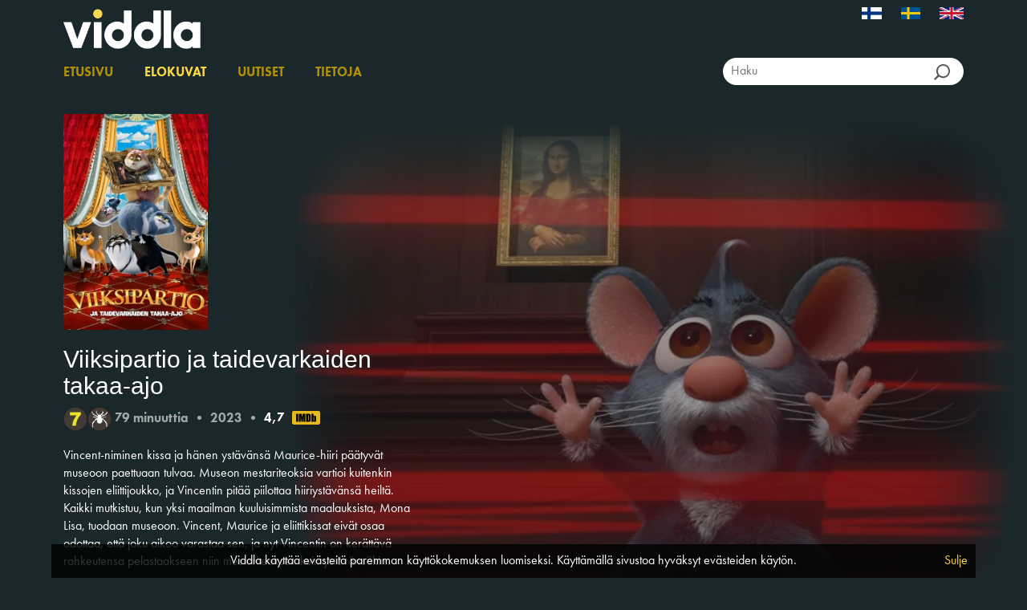

--- FILE ---
content_type: text/html; charset=utf-8
request_url: https://viddla.fi/film/7447250
body_size: 7673
content:
<!DOCTYPE html>
<html lang="fi">
<head>
    <meta charset="utf-8" />
    <meta name="viewport" content="width=device-width, initial-scale=1.0">
    <meta name="apple-mobile-web-app-capable" />
    <meta name="apple-itunes-app" content="app-id=1280439990, app-argument=https://viddla.fi/test/film/7447250">
    <title>Viiksipartio ja taidevarkaiden takaa-ajo -  Viddla </title>

        <link rel="icon" href="/favicon_VI.ico?v=5" />


    <script>
        const GlobalConfig = {
            PortalName: 'ViddlaFI',
            RelativeRootUrl: '/'
        }
    </script>
    <link href="/test/bundles/css?v=By8tC7biIQvJ9EnzsIZi_zVxrW-5RZcCuJC6ahJ62lw1" rel="stylesheet"/>

    <script src="/test/bundles/modernizr?v=w9fZKPSiHtN4N4FRqV7jn-3kGoQY5hHpkwFv5TfMrus1"></script>

    
        <meta property="og:image" content="https://nfimageservice.azureedge.net/image/bf485bcf-8e0c-431e-90cb-6b0186630147?width=720&height=480" />
    <link href="/test/bundles/cssfilm?v=osnVY5tAkMOEKGTocSo9ro04eOMkGLqAYi2FQpymDeA1" rel="stylesheet"/>

    <link href="/test/bundles/cssfilmposter?v=" rel="stylesheet"/>

    <meta name="description" content="Vincent-niminen kissa ja h&#228;nen yst&#228;v&#228;ns&#228; Maurice-hiiri p&#228;&#228;tyv&#228;t museoon paettuaan tulvaa. Museon mestariteoksia vartioi kuitenkin kissojen eliittijoukko, ja Vincentin pit&#228;&#228; piilottaa hiiriyst&#228;v&#228;ns&#228; heilt&#228;. Kaikki mutkistuu, kun yksi maailman kuuluisimmista maalauksista, Mona Lisa, tuodaan museoon. Vincent, Maurice ja eliittikissat eiv&#228;t osaa odottaa, ett&#228; joku aikoo varastaa sen, ja nyt Vincentin on ker&#228;tt&#228;v&#228; rohkeutensa pelastaakseen niin mestariteoksen kuin yst&#228;v&#228;ns&#228;kin.
" />

    <script type="text/javascript">
        var appInsights = window.appInsights ||
            function (config) {
                function r(config) {
                    t[config] = function () {
                        var i = arguments;
                        t.queue.push(function () { t[config].apply(t, i) })
                    }
                }

                var t = { config: config };
                const u = document;
                const e = window;
                const o = 'script';
                const s = u.createElement(o);
                var i,
                    f;
                for (s.src = config.url || '//az416426.vo.msecnd.net/scripts/a/ai.0.js', u.getElementsByTagName(o)[0].parentNode.appendChild(s), t.cookie = u.cookie, t.queue = [], i = ['Event', 'Exception', 'Metric', 'PageView', 'Trace', 'Ajax']; i.length;) r(`track${i.pop()}`);
                return r('setAuthenticatedUserContext'), r('clearAuthenticatedUserContext'), config.disableExceptionTracking ||
                    (i = 'onerror', r(`_${i}`), f = e[i], e[i] = function (config, r, u, e, o) {
                        const s = f && f(config, r, u, e, o);
                        return s !== !0 && t[`_${i}`](config, r, u, e, o), s
                    }), t;
            }({
                instrumentationKey: 'ccdd89f7-ad45-49f4-a282-5fdf189ef16a'
            });

        window.appInsights = appInsights;
        appInsights.trackPageView();
    </script>

        <!-- Google Tag Manager -->
        <script>
            (function(w, d, s, l, i) {
                w[l] = w[l] || [];
                w[l].push({
                    'gtm.start':
                        new Date().getTime(),
                    event: 'gtm.js'
                });
                const f = d.getElementsByTagName(s)[0];
                const j = d.createElement(s);
                const dl = l != 'dataLayer' ? `&l=${l}` : '';
                j.async = true;
                j.src =
                    `https://www.googletagmanager.com/gtm.js?id=${i}${dl}`;
                f.parentNode.insertBefore(j, f);
            })(window, document, 'script', 'dataLayer', 'GTM-KJ4MT5Q');
        </script>
        <!-- End Google Tag Manager -->

    <script src="/test/bundles/jquery?v=DQaHtGgsgh-cwwRZxGj2iobPjmAa_lJ4HXoP6O3SkjA1"></script>

    <script src="/test/bundles/jqueryval?v=lkXtPQ_FgUZyXRuqz01GCmiDJ4Yd4gSgiKcFCdthE8g1"></script>

    <script src="/test/bundles/jqueryui?v=JMScvofeq9OV3BS3HkXTHgR0aOMyBozm71_r0bNYO8w1"></script>

    <script src="/test/bundles/jqueryautocomplete?v=lYT40tASOMAvz2RZjcDcHAUoJAmOlxG_5ZixUehrHMI1"></script>

    <script src="/test/bundles/bootstrap?v=2Fz3B0iizV2NnnamQFrx-NbYJNTFeBJ2GM05SilbtQU1"></script>

    <script src="/test/bundles/slick?v=d9feh15Kzd3gWlITM1gq4urx3RSBJZvTHcd5cGj5xCs1"></script>

</head>
<body>
    <style>
        li.log-on-off > * {
            color: #FF800D;
            font-size: 20px;
        }

        li.log-on-off:hover > * {
            color: #FFB673;
        }
    </style>
    <script>
    (function(i,s,o,g,r,a,m){i['GoogleAnalyticsObject']=r;i[r]=i[r]||function(){
            (i[r].q=i[r].q||[]).push(arguments)},i[r].l=1*new Date();a=s.createElement(o),
            m=s.getElementsByTagName(o)[0];a.async=1;a.src=g;m.parentNode.insertBefore(a,m)
    })(window,document,'script','https://www.google-analytics.com/analytics.js','ga');
 
    ga('create', 'UA-100331432-1', 'auto');
    ga('send', 'pageview');
 
</script>

    
        <!-- Google Tag Manager (noscript) -->
        <noscript>
            <iframe src="https://www.googletagmanager.com/ns.html?id=GTM-KJ4MT5Q"
                    height="0" width="0" style="display: none; visibility: hidden" title="gtm">
            </iframe>
        </noscript>
        <!-- End Google Tag Manager (noscript) -->

    <div id="wrapper">
        <div id="header">
            <div id="header-inner">
                <div class="container top">
                    <a class="logo-wrap" href="/">

                            <img class="logo" src="/Content/Images/Viddla-logo.png" alt="Viddla" />
                    </a>
                <ul class="lang-wrap">
                        <li   class="selected"  >
                            <a href="/Home/SetCulture?culture=fi-FI">

                                <img src="/Content/Images/flag-fi.jpg" alt="Suomalainen" class="flag" />
                            </a>
                        </li>
                        <li >
                            <a href="/Home/SetCulture?culture=sv-SE">

                                <img src="/Content/Images/flag-se.jpg" alt="Svensk" class="flag" />
                            </a>
                        </li>
                        <li >
                            <a href="/Home/SetCulture?culture=en-GB">

                                <img src="/Content/Images/flag-en.jpg" alt="English" class="flag" />
                            </a>
                        </li>
                                    </ul>
                </div>
                <div class="container menu-wrap section">
                    <ul class="menu">
                            <li><a href="/">Etusivu</a></li>
                        <li><a class="current" href="/films">Elokuvat</a></li>
                                                    <li><a href="/news">Uutiset</a></li>
                        <li><a href="/info">Tietoja</a></li>
                    </ul>

                    <div id="search-outer">
                        <span class="search-wrap">
                            <input type="hidden" id="search-head-base" value="/films" />
                            <input id="search-head" type="text" class="search-input" placeholder="Haku" />
                            <input id="search-btn-head" type="button" class="search-btn" />
                        </span>
                    </div>


                </div>
            </div>
        </div>

        <div id="content">
            




<div class="container body-content">
    <div class="film-spot">
            <img class="poster" loading="lazy" src="https://nfimageservice.azureedge.net/image/bf485bcf-8e0c-431e-90cb-6b0186630147?width=720&height=480&fade=10&fluf=50" alt="Screen" />
    </div>

    <div class="wrap">
        <div class="left">
            <div class="poster-wrap">
                        <img id="film-bookmark" style="display: none" class="bookmark" src="/Content/Images/Bookmark.png" alt="Bookmark" />
                    <img class="poster" loading="lazy" src="https://nfimageservice.azureedge.net/image/20fce978-f8cb-45f8-8c73-8a1b81bc2f80?width=400" alt="Poster" />
            </div>

            <div class="group">
                <h2>
                    Viiksipartio ja taidevarkaiden takaa-ajo


                </h2>
                <div class="meta-wrap">

                    <img alt="Sallittu yli 7-vuotiaille" class="film-cens-fi af7" src="/Content/Images/FiCens/7.png" title="Sallittu yli 7-vuotiaille" /><img alt="Voi aiheuttaa ahdistusta" class="content-symbol" src="/Content/Images/FiCens/Content3.png" title="Voi aiheuttaa ahdistusta" />
                        <span class="meta-field">79 minuuttia</span>
                            <span class="sep">&bull;</span>
                        <span class="meta-field">2023</span>

                        <span class="sep">&bull;</span>
                        <span class="meta-field meta-imdb-rating">4,7</span>
                        <span class="meta-imdb-logo">
                            <a href="https://www.imdb.com/title/tt24069962/" target="_blank">
                                <img src="/Content/Images/imdb-logo.svg" alt="IMDb logo" />
                            </a>
                        </span>
                </div>
                <p>Vincent-niminen kissa ja h&auml;nen yst&auml;v&auml;ns&auml; Maurice-hiiri p&auml;&auml;tyv&auml;t museoon paettuaan tulvaa. Museon mestariteoksia vartioi kuitenkin kissojen eliittijoukko, ja Vincentin pit&auml;&auml; piilottaa hiiriyst&auml;v&auml;ns&auml; heilt&auml;. Kaikki mutkistuu, kun yksi maailman kuuluisimmista maalauksista, Mona Lisa, tuodaan museoon. Vincent, Maurice ja eliittikissat&nbsp;eiv&auml;t&nbsp;osaa odottaa, ett&auml; joku aikoo varastaa sen, ja nyt Vincentin on ker&auml;tt&auml;v&auml; rohkeutensa pelastaakseen niin mestariteoksen kuin yst&auml;v&auml;ns&auml;kin.</p>

            </div>

            <div class="play-wrap group">
                    <div style="font-style: italic; font-weight: bold; margin-bottom: 1rem;">


                        Elokuva on katsottavissa vain Suomessa

                    </div>
            </div>

            <div class="details-wrap group">
                <table>
                        <tr class="detail-wrap">
                            <td class="title">Luokka:</td>
                            <td class="value">Kokoillan elokuva</td>
                        </tr>
                        <tr class="detail-wrap">
                            <td class="title">Lajityyppi:</td>
                            <td class="value">Seikkailu, animaatio, lapset</td>
                        </tr>
                        <tr class="detail-wrap">
                            <td class="title">Ohjaaja:</td>
                            <td class="value"><a href='/films?q=Vasiliy Rovenskiy'>Vasiliy Rovenskiy</a></td>
                        </tr>
                        <tr class="detail-wrap">
                            <td class="title">&#196;&#228;nin&#228;yttelij&#228;t:</td>
                            <td class="value"><a href='/films?q=Henri Piispanen'>Henri Piispanen</a>, <a href='/films?q=Antti Lang'>Antti Lang</a>, <a href='/films?q=Aaro Wichmann'>Aaro Wichmann</a>, <a href='/films?q=Hanna Mönkäre'>Hanna Mönkäre</a></td>
                        </tr>
                        <tr class="detail-wrap">
                            <td class="title">Oikeudenomistaja:</td>
                            <td class="value">Scanbox</td>
                        </tr>
                        <tr class="detail-wrap">
                            <td class="title">Valmistusmaa:</td>
                            <td class="value"><a href='/films?q=Venäjä'>Venäjä</a></td>
                        </tr>
                        <tr class="detail-wrap">
                            <td class="title">&#196;&#228;niraidat:</td>
                            <td class="value"><a href='/films?q=ruotsi'>ruotsi</a>, <a href='/films?q=suomi'>suomi</a>, <a href='/films?q=englanti'>englanti</a></td>
                        </tr>
                </table>
            </div>
        </div>

            <br style="clear: both;" />

    </div>

    <div class="film-links-wrap">
        
<div class="social-icons">
    Jaa
    <a href="https://www.facebook.com/sharer/sharer.php?u=https%3a%2f%2fviddla.fi%2ffilm%2f7447250" target="_blank" class="social-wrap">
        <img class="social-icon" src="/Content/Images/viddla_fb_icon.png" alt="Facebook" />
    </a>
    <a href="https://twitter.com/intent/tweet/?url=https%3a%2f%2fviddla.fi%2ffilm%2f7447250" target="_blank" class="social-wrap">
        <img class="social-icon" src="/Content/Images/logo-blank-X-v2.png" alt="Twitter" />
    </a>
    <a href="mailto:?subject=&#196;l&#228; j&#228;t&#228; v&#228;liin Viiksipartio ja taidevarkaiden takaa-ajo Viddlassa&body=Haluaisin suositella seuraavaa elokuvaa  https://viddla.fi/film/7447250" class="social-wrap">
        <img class="social-icon" src="/Content/Images/viddla_mail_icon.png" alt="Mail" />
    </a>
</div>
    </div>

        <div class="carousel-wrap">
            <h3>Samankaltaisia elokuvia</h3>
            <div class="carousel">
                        <div class="film-wrap">
                            <a href="/film/7391219">
                                    <img class="poster" loading="lazy" src="https://nfimageservice.azureedge.net/image/2be52ff7-edaf-4b4b-8027-5eae10746bbb?width=400" alt="Panda ja yst&#228;v&#228;t : villi seikkailu Poster" />
                                <span class="title">Panda ja yst&#228;v&#228;t : villi seikkailu</span>
                            </a>
                        </div>
                        <div class="film-wrap">
                            <a href="/film/7130255">
                                    <img class="poster" loading="lazy" src="https://nfimageservice.azureedge.net/image/3a1a4f3b-46a2-497d-81a3-f3f289244eb9?width=400" alt="Panda eksyksiss&#228; Poster" />
                                <span class="title">Panda eksyksiss&#228;</span>
                            </a>
                        </div>
                        <div class="film-wrap">
                            <a href="/film/7298344">
                                    <img class="poster" loading="lazy" src="https://nfimageservice.azureedge.net/image/1fc74966-74db-42e4-aa28-5f89817c6198?width=400" alt="Prinsessa karkuteill&#228; Poster" />
                                <span class="title">Prinsessa karkuteill&#228;</span>
                            </a>
                        </div>
                        <div class="film-wrap">
                            <a href="/film/7431680">
                                    <img class="poster" loading="lazy" src="https://nfimageservice.azureedge.net/image/da3ece13-a3f6-4c0c-88f6-2f473751a31e?width=400" alt="Ninni ja Nestori : matka Ohtoniaan Poster" />
                                <span class="title">Ninni ja Nestori : matka Ohtoniaan</span>
                            </a>
                        </div>
                        <div class="film-wrap">
                            <a href="/film/7344166">
                                    <img class="poster" loading="lazy" src="https://nfimageservice.azureedge.net/image/4b126c1e-5e40-4dbe-9d3f-9d5f7bbd4112?width=400" alt="Kanakani ja tuomion hamsteri Poster" />
                                <span class="title">Kanakani ja tuomion hamsteri</span>
                            </a>
                        </div>
                        <div class="film-wrap">
                            <a href="/film/7401475">
                                    <img class="poster" loading="lazy" src="https://nfimageservice.azureedge.net/image/b81bfe98-955e-4175-9931-16ea26091499?width=400" alt="Ellin seikkailut Poster" />
                                <span class="title">Ellin seikkailut</span>
                            </a>
                        </div>
                        <div class="film-wrap">
                            <a href="/film/7266042">
                                    <img class="poster" loading="lazy" src="https://nfimageservice.azureedge.net/image/98784566-5b12-47f4-8aa2-d379e78acb01?width=400" alt="Flummelit Poster" />
                                <span class="title">Flummelit</span>
                            </a>
                        </div>
                        <div class="film-wrap">
                            <a href="/film/7419658">
                                    <img class="poster" loading="lazy" src="https://nfimageservice.azureedge.net/image/10c04cdb-66b9-4182-8ee1-3d7bf9f3ca1e?width=400" alt="Unten mailla Poster" />
                                <span class="title">Unten mailla</span>
                            </a>
                        </div>
                        <div class="film-wrap">
                            <a href="/film/7364663">
                                    <img class="poster" loading="lazy" src="https://nfimageservice.azureedge.net/image/e0fdc197-8f5f-4568-9a84-f90d0be6af77?width=400" alt="Ainbo - Amazonin sademets&#228;n rohkein tytt&#246; Poster" />
                                <span class="title">Ainbo - Amazonin sademets&#228;n rohkein tytt&#246;</span>
                            </a>
                        </div>
                        <div class="film-wrap">
                            <a href="/film/7288153">
                                    <img class="poster" loading="lazy" src="https://nfimageservice.azureedge.net/image/bbcbf340-0b77-47ca-bb93-a8343e733774?width=400" alt="Pohjoisen sankarit Poster" />
                                <span class="title">Pohjoisen sankarit</span>
                            </a>
                        </div>
                        <div class="film-wrap">
                            <a href="/film/7253623">
                                    <img class="poster" loading="lazy" src="https://nfimageservice.azureedge.net/image/f17fc77e-cfb7-43a1-ac50-870a3d513a9f?width=400" alt="Late Lammas : Farmageddon Poster" />
                                <span class="title">Late Lammas : Farmageddon</span>
                            </a>
                        </div>
                        <div class="film-wrap">
                            <a href="/film/7203016">
                                    <img class="poster" loading="lazy" src="https://nfimageservice.azureedge.net/image/a00877d5-6e07-48d9-80c4-465e33e45af1?width=400" alt="Uglydolls : t&#228;ydellisen ep&#228;t&#228;ydelliset Poster" />
                                <span class="title">Uglydolls : t&#228;ydellisen ep&#228;t&#228;ydelliset</span>
                            </a>
                        </div>
                        <div class="film-wrap">
                            <a href="/film/7167700">
                                    <img class="poster" loading="lazy" src="https://nfimageservice.azureedge.net/image/a853a674-3d3e-420f-9d1a-5113cea74ed3?width=400" alt="Lemmikkiliiga  Poster" />
                                <span class="title">Lemmikkiliiga </span>
                            </a>
                        </div>
                        <div class="film-wrap">
                            <a href="/film/7267418">
                                    <img class="poster" loading="lazy" src="https://nfimageservice.azureedge.net/image/dc86504b-7cc0-4b69-8ca2-2777c7a606cf?width=400" alt="J&#228;&#228;karhu ja muinainen muistoesine Poster" />
                                <span class="title">J&#228;&#228;karhu ja muinainen muistoesine</span>
                            </a>
                        </div>
                        <div class="film-wrap">
                            <a href="/film/7214801">
                                    <img class="poster" loading="lazy" src="https://nfimageservice.azureedge.net/image/3064c7f0-90cf-4d8b-bb65-c08580b4e9d7?width=400" alt="Vili Vilperi -elokuva Poster" />
                                <span class="title">Vili Vilperi -elokuva</span>
                            </a>
                        </div>
                        <div class="film-wrap">
                            <a href="/film/7197769">
                                    <img class="poster" loading="lazy" src="https://nfimageservice.azureedge.net/image/ec015dc6-5f8a-4a5f-aa18-fb0c4d731647?width=400" alt="Asterix ja taikajuoman salaisuus Poster" />
                                <span class="title">Asterix ja taikajuoman salaisuus</span>
                            </a>
                        </div>
                        <div class="film-wrap">
                            <a href="/film/7148231">
                                    <img class="poster" loading="lazy" src="https://nfimageservice.azureedge.net/image/032d3d51-e714-42a2-ada9-007497ed11b5?width=400" alt="Huippujengi Himalajalla Poster" />
                                <span class="title">Huippujengi Himalajalla</span>
                            </a>
                        </div>
                        <div class="film-wrap">
                            <a href="/film/7096951">
                                    <img class="poster" loading="lazy" src="https://nfimageservice.azureedge.net/image/d681acac-21e2-415a-864e-7f8ac0ec3ca1?width=400" alt="Asterix - Jumaltenrannan nousu ja tuho Poster" />
                                <span class="title">Asterix - Jumaltenrannan nousu ja tuho</span>
                            </a>
                        </div>
            </div>
        </div>
</div>


<div id="spinner-wrap" style="background-color: rgba(0, 0, 0, 0.5); display: none; height: 100%; left: 0; position: fixed; top: 0; width: 100%; z-index: 99999;">
    <div class="inner" style="margin-top: 10rem; text-align: center;">
        <img src="/Content/Images/spinner.svg" alt="Loading" />
    </div>
</div>

<script type="text/javascript">
    function callCheckLibraryAvailability(libraryHash, callback) {
        $.ajax({
            type: "POST",
            url: '/Films/CheckLibraryAccess',
            data: '{"hash": "' + libraryHash + '", "burkId": 7447250}',
            contentType: 'application/json',
            dataType: 'json',
            success: function(data) {
                callback(data);
            },
            error: function(data) {
                console.log("Error checking library availability!");
                //TODO Implement
            }
        });
    }
</script>

        </div>

        <div id="cookie-info-wrap">
    <div id="cookie-info-inner">
        <div class="info">

            Viddla k&#228;ytt&#228;&#228; ev&#228;steit&#228; paremman k&#228;ytt&#246;kokemuksen luomiseksi. K&#228;ytt&#228;m&#228;ll&#228; sivustoa hyv&#228;ksyt ev&#228;steiden k&#228;yt&#246;n.

            <a class="cookie-close" href="#">Sulje</a>
        </div>
    </div>
</div>

        <footer>

            <div class="container">
                <div class="info">
                        <img src="/Content/Images/logo-fi.png" alt="Kirjastopalvelu Oy" class="logo" />
                        <span class="footer-item">&copy; 2026</span>
                        <span class="footer-item ">
                            <a href="https://www.kirjastopalvelu.fi/" target="_blank">www.kirjastopalvelu.fi/</a>
                        </span>
                        <span class="footer-item last">Seuraa Viddlaa</span>
                        <a href="https://www.facebook.com/kirjastopalvelu/" target="_blank" class="social-wrap">
                            <img class="social-icon" src="/Content/Images/viddla_fb_icon.png" alt="Facebook">
                        </a>

                </div>
            </div>
        </footer>
    </div>

    <script src="/test/Scripts/ckinfo.js"></script>

    <script src="/test/Scripts/Site.js"></script>

    <script src="/test/Scripts/Toggle.js"></script>

    <script src="/test/Scripts/url.js"></script>

    
    <script type="text/javascript">
        function playFilm(playbackToken) {
            var webUrl = "/Films/Play/7447250?trailer=False" + "&token=" + playbackToken;
            play(webUrl);
        }

        function playTrailer() {
            var webUrl = "/Films/Play/7447250?trailer=True";
            play(webUrl);
        }

        function play(webUrl) {
            window.location = webUrl;
        }
    </script>
    <script src="/test/bundles/film?v=FENmV92WCFez6dmCCpL5ucYDfStEz8QGsa6WCXeH2-k1"></script>


</body>
</html>

--- FILE ---
content_type: text/css; charset=utf-8
request_url: https://viddla.fi/test/bundles/cssfilm?v=osnVY5tAkMOEKGTocSo9ro04eOMkGLqAYi2FQpymDeA1
body_size: 1796
content:
@font-face{font-family:'FuturaPT-Heavy';src:url(/test/fonts/Futura-webfonts/32FF08_0_0.eot);src:url(/test/fonts/Futura-webfonts/32FF08_0_0.eot?#iefix) format('embedded-opentype'),url(/test/fonts/Futura-webfonts/32FF08_0_0.woff2) format('woff2'),url(/test/fonts/Futura-webfonts/32FF08_0_0.woff) format('woff'),url(/test/fonts/Futura-webfonts/32FF08_0_0.ttf) format('truetype')}@font-face{font-family:'FuturaPT-Book';src:url(/test/fonts/Futura-webfonts/32FF08_1_0.eot);src:url(/test/fonts/Futura-webfonts/32FF08_1_0.eot?#iefix) format('embedded-opentype'),url(/test/fonts/Futura-webfonts/32FF08_1_0.woff2) format('woff2'),url(/test/fonts/Futura-webfonts/32FF08_1_0.woff) format('woff'),url(/test/fonts/Futura-webfonts/32FF08_1_0.ttf) format('truetype')}.item.film,.film-wrap,.poster-wrap{position:relative}.film img.bookmark,.film-wrap img.bookmark,.poster-wrap img.bookmark{position:absolute;top:-9px;left:20px;width:4rem;z-index:10}@font-face{font-family:'FuturaPT-Heavy';src:url(/test/fonts/Futura-webfonts/32FF08_0_0.eot);src:url(/test/fonts/Futura-webfonts/32FF08_0_0.eot?#iefix) format('embedded-opentype'),url(/test/fonts/Futura-webfonts/32FF08_0_0.woff2) format('woff2'),url(/test/fonts/Futura-webfonts/32FF08_0_0.woff) format('woff'),url(/test/fonts/Futura-webfonts/32FF08_0_0.ttf) format('truetype')}@font-face{font-family:'FuturaPT-Book';src:url(/test/fonts/Futura-webfonts/32FF08_1_0.eot);src:url(/test/fonts/Futura-webfonts/32FF08_1_0.eot?#iefix) format('embedded-opentype'),url(/test/fonts/Futura-webfonts/32FF08_1_0.woff2) format('woff2'),url(/test/fonts/Futura-webfonts/32FF08_1_0.woff) format('woff'),url(/test/fonts/Futura-webfonts/32FF08_1_0.ttf) format('truetype')}body{background-image:none}#content{position:relative}.body-content{position:relative}.film-spot{position:absolute;top:0;right:-5%;width:100%;min-height:20rem;text-align:right;z-index:-1}.film-spot>img{width:80%;opacity:.7;margin-bottom:3rem}.body-content>.wrap{background-size:contain;background-repeat:no-repeat;background-position:right;margin-bottom:3rem}.carousel-wrap{margin-top:0!important}.container>.wrap>.left{width:40%}.container>.wrap>.right>div{margin-bottom:2rem}.poster-wrap img{max-height:400px;max-width:40%}.meta-wrap{margin-bottom:2rem;font-family:FuturaPT-Heavy;color:#a2a8a9}@media(max-width:374px){.meta-wrap{font-size:1.25rem}}@media(min-width:375px)and (max-width:767px){.meta-wrap{font-size:1.5rem}}.meta-wrap>.meta-imdb-rating{color:#fff}.meta-wrap>.meta-imdb-logo img{margin-left:.5rem}@media(max-width:374px){.meta-wrap>.meta-imdb-logo img{margin-top:-.2rem;width:3.25rem}}@media(min-width:375px)and (max-width:767px){.meta-wrap>.meta-imdb-logo img{margin-top:-.3rem;width:3.5rem}}@media(min-width:768px){.meta-wrap>.meta-imdb-logo img{margin-top:-.4rem;width:3.5rem}}.play-symbol{margin-left:1rem;vertical-align:middle;font-size:130%}.detail-wrap td{padding:.5rem 0;vertical-align:top}.detail-wrap .title{font-family:FuturaPT-Heavy;min-width:12rem}.detail-wrap .value{padding-left:1rem}.carousel-wrap h3{text-align:center;text-transform:uppercase;font-family:FuturaPT-Heavy;color:#757575;margin-bottom:3rem}.confirm-age-header{font-size:120%;font-family:FuturaPT-Heavy;display:block}.confirm-age-subheader{font-size:90%;font-weight:normal}.meta-wrap span{vertical-align:middle}.film-cens-fi,.content-symbol{height:30px}.rent-warn{font-style:italic;color:#d50}.film-links-wrap{margin:-1em 0 0 0;padding-bottom:.8rem}.film-links-wrap>div,#user-lists-wrap>div{display:inline}.fav-wrap,.custom-lists-wrap{border-left:1px solid #a2a8a9;margin-left:1rem;padding-left:1rem}@-webkit-keyframes fadeIn{from{opacity:0}to{opacity:.4}}@-moz-keyframes fadeIn{from{opacity:0}to{opacity:.4}}@keyframes fadeIn{from{opacity:0}to{opacity:.4}}#background-image{background-size:cover;position:fixed;top:0;left:0;width:100%;height:100%;-ms-opacity:0;opacity:0;-webkit-animation:fadeIn ease-in 1;-moz-animation:fadeIn ease-in 1;animation:fadeIn ease-in 1;-webkit-animation-fill-mode:forwards;-moz-animation-fill-mode:forwards;animation-fill-mode:forwards;-webkit-animation-duration:3s;-moz-animation-duration:3s;animation-duration:3s;-webkit-animation-delay:.1s;-moz-animation-delay:.1s;animation-delay:.1s}#auth-form .modal-footer.disabled-info{background-color:#1a282c;color:#fad745;border:none;box-shadow:0 0 4px #1a282c;margin-left:15px;margin-right:15px}@media(max-width:1200px){.container>.wrap>.left{width:50%}}@media(max-width:700px){#content .container{margin-top:0}.container>.wrap>.left,.container>.wrap>.right{width:100%;float:none}.film-spot{width:100%;position:relative;margin:0 auto;min-height:6rem;left:0;right:0}.film-spot>img{width:100%;opacity:.7;margin-bottom:0}.play-wrap{left:0;width:100%}.poster-wrap{display:none}}@media(max-width:500px){.film-spot{display:none}.poster-wrap{display:inherit;width:100%;position:relative;margin:0 auto}.poster-wrap img{max-width:50%}#user-lists-wrap{display:block;margin-top:1rem}.fav-wrap{border:none;margin-left:0;padding-left:0}}@font-face{font-family:'FuturaPT-Heavy';src:url(/test/fonts/Futura-webfonts/32FF08_0_0.eot);src:url(/test/fonts/Futura-webfonts/32FF08_0_0.eot?#iefix) format('embedded-opentype'),url(/test/fonts/Futura-webfonts/32FF08_0_0.woff2) format('woff2'),url(/test/fonts/Futura-webfonts/32FF08_0_0.woff) format('woff'),url(/test/fonts/Futura-webfonts/32FF08_0_0.ttf) format('truetype')}@font-face{font-family:'FuturaPT-Book';src:url(/test/fonts/Futura-webfonts/32FF08_1_0.eot);src:url(/test/fonts/Futura-webfonts/32FF08_1_0.eot?#iefix) format('embedded-opentype'),url(/test/fonts/Futura-webfonts/32FF08_1_0.woff2) format('woff2'),url(/test/fonts/Futura-webfonts/32FF08_1_0.woff) format('woff'),url(/test/fonts/Futura-webfonts/32FF08_1_0.ttf) format('truetype')}.carousel-wrap{margin-top:3rem;border-top:1px solid #a2a8a9;padding:2rem 0}.carousel-wrap h3{text-align:center;text-transform:uppercase;font-family:FuturaPT-Heavy;color:#757575;margin-bottom:3rem}.carousel{position:relative}.slick-dots{position:absolute;top:0;height:2.5rem}.slick-list{padding-top:4rem}.film-wrap{display:inline-block;text-align:center;margin-bottom:3rem}.film-wrap .poster{margin:0 auto;width:100%;padding:0 1rem}.film-wrap .title{display:block;text-align:center;padding:0 1rem;font-size:130%;margin:1.5rem 0 0}.film-wrap a{color:#fff;transition:color .3s}.film-wrap a:hover{text-decoration:none;color:#fad745}

--- FILE ---
content_type: image/svg+xml
request_url: https://viddla.fi/Content/Images/spinner.svg
body_size: 3078
content:
<?xml version="1.0" encoding="utf-8"?><svg width='90px' height='90px' xmlns="http://www.w3.org/2000/svg" viewBox="0 0 100 100" preserveAspectRatio="xMidYMid" class="uil-spin"><rect x="0" y="0" width="100" height="100" fill="none" class="bk"></rect><g transform="translate(50 50)"><g transform="rotate(0) translate(34 0)"><circle cx="0" cy="0" r="8" fill="#fad745"><animate attributeName="opacity" from="1" to="0.1" begin="0s" dur="1s" repeatCount="indefinite"></animate><animateTransform attributeName="transform" type="scale" from="1.5" to="1" begin="0s" dur="1s" repeatCount="indefinite"></animateTransform></circle></g><g transform="rotate(45) translate(34 0)"><circle cx="0" cy="0" r="8" fill="#fad745"><animate attributeName="opacity" from="1" to="0.1" begin="0.12s" dur="1s" repeatCount="indefinite"></animate><animateTransform attributeName="transform" type="scale" from="1.5" to="1" begin="0.12s" dur="1s" repeatCount="indefinite"></animateTransform></circle></g><g transform="rotate(90) translate(34 0)"><circle cx="0" cy="0" r="8" fill="#fad745"><animate attributeName="opacity" from="1" to="0.1" begin="0.25s" dur="1s" repeatCount="indefinite"></animate><animateTransform attributeName="transform" type="scale" from="1.5" to="1" begin="0.25s" dur="1s" repeatCount="indefinite"></animateTransform></circle></g><g transform="rotate(135) translate(34 0)"><circle cx="0" cy="0" r="8" fill="#fad745"><animate attributeName="opacity" from="1" to="0.1" begin="0.37s" dur="1s" repeatCount="indefinite"></animate><animateTransform attributeName="transform" type="scale" from="1.5" to="1" begin="0.37s" dur="1s" repeatCount="indefinite"></animateTransform></circle></g><g transform="rotate(180) translate(34 0)"><circle cx="0" cy="0" r="8" fill="#fad745"><animate attributeName="opacity" from="1" to="0.1" begin="0.5s" dur="1s" repeatCount="indefinite"></animate><animateTransform attributeName="transform" type="scale" from="1.5" to="1" begin="0.5s" dur="1s" repeatCount="indefinite"></animateTransform></circle></g><g transform="rotate(225) translate(34 0)"><circle cx="0" cy="0" r="8" fill="#fad745"><animate attributeName="opacity" from="1" to="0.1" begin="0.62s" dur="1s" repeatCount="indefinite"></animate><animateTransform attributeName="transform" type="scale" from="1.5" to="1" begin="0.62s" dur="1s" repeatCount="indefinite"></animateTransform></circle></g><g transform="rotate(270) translate(34 0)"><circle cx="0" cy="0" r="8" fill="#fad745"><animate attributeName="opacity" from="1" to="0.1" begin="0.75s" dur="1s" repeatCount="indefinite"></animate><animateTransform attributeName="transform" type="scale" from="1.5" to="1" begin="0.75s" dur="1s" repeatCount="indefinite"></animateTransform></circle></g><g transform="rotate(315) translate(34 0)"><circle cx="0" cy="0" r="8" fill="#fad745"><animate attributeName="opacity" from="1" to="0.1" begin="0.87s" dur="1s" repeatCount="indefinite"></animate><animateTransform attributeName="transform" type="scale" from="1.5" to="1" begin="0.87s" dur="1s" repeatCount="indefinite"></animateTransform></circle></g></g></svg>

--- FILE ---
content_type: text/javascript; charset=utf-8
request_url: https://viddla.fi/test/bundles/film?v=FENmV92WCFez6dmCCpL5ucYDfStEz8QGsa6WCXeH2-k1
body_size: 3319
content:
/* Minification failed. Returning unminified contents.
(2,7-8): run-time error JS1014: Invalid character: `
(2,8-9): run-time error JS1195: Expected expression: .
(2,10-11): run-time error JS1004: Expected ';': {
(2,52-53): run-time error JS1195: Expected expression: >
(2,79-80): run-time error JS1004: Expected ';': )
(2,81-82): run-time error JS1014: Invalid character: `
(2,82-83): run-time error JS1195: Expected expression: )
(318,38-39): run-time error JS1100: Expected ',': =
 */
function updateFavorite(data) {
    $(`.${$(data).attr("class").split(" ").find(x => x.startsWith("fav-wrap-"))}`).html(data);
};
var validLibrary = false;

$(function () {
    setupLogin();
    updateCanSubmit();
    populateStoredUser();
    
    $(".form-control.library").change(function () {
        checkLibraryAvailability();
    });
});

function setupLogin() {
    $("#playBtn").on('click tap touchstart',updateCanSubmit);
    $("#trailerBtn").on('click tap touchstart',function(e) {
        e.preventDefault();
        playTrailer();
        return false;
    });

    $("#auth-form").submit(function (e) {
        checkStoreUser();
        return submitAuth(e);
    });
    $(".form-control").on("change keydown keypress keyup mousedown click mouseup", updateCanSubmit);
    $("#confirmAge").on('click tap touchstart',function () {
        updateCanSubmit();
    });
}

function checkStoreUser() {
    var store = document.getElementById("remember-user").checked;

    if (!store) {
        deleteCookie("viddla-user");
        deleteCookie("viddla-pin");
        return;
    }

    var daysToStore = 365;
    var userVal = $(".form-control.user").val();
    var pinVal = $(".form-control.pin").val();

    createCookie("viddla-user", userVal, daysToStore);
    createCookie("viddla-pin", pinVal, daysToStore);
}

function populateStoredUser() {
    var libraryString = GlobalConfig.PortalName + "-library";
    var library = readCookie(libraryString);
    var user = readCookie("viddla-user");
    var pin = readCookie("viddla-pin");

    if (user !== null) {
        $(".form-control.user").val(user);
        $(".form-control.pin").val(pin);

        $("#remember-user").prop('checked', true);
    }
    
    if (library != null) {
        if ($('.form-control.library option').size() > 0) {
            $(".form-control.library").val(library);
        }

        libraryChanged();
    } else {
        checkLibraryAvailability();
    }
}

function checkLibraryAvailability() {

    var hash = $(".form-control.library").val();

    if (hash === "") {
        // Library not selected
        return;
    }

    // Check if the selected library is affiliated
    $("#auth-spinner").show();
    $("#submit-auth").hide();
    $("#submit-auth-info").hide();
    
    $("#auth-form .modal-footer").removeClass("disabled-info");

    validLibrary = false;

    var callback = function(result) {
        var libraryStatus = result["libraryStatus"];

        $("#auth-spinner").hide();

        if (libraryStatus === "ok") {
            validLibrary = true;
            $("#submit-auth").show();
        } else if (libraryStatus === "disabled") {
            var info = result["libraryDisabledInfo"];
            var infoHtml = decodeHTML(info);
            $("#submit-auth-info").html(infoHtml);
            $("#submit-auth-info").show();
        } else {
            console.log("Error! Unhandled status: " + libraryStatus);
        }

        if (!validLibrary) {
            $("#auth-form .modal-footer").addClass("disabled-info");
        }

        $(".form-control.user").prop('disabled', !validLibrary);
        $(".form-control.pin").prop('disabled', !validLibrary);

        updateCanSubmit();
    };

    callCheckLibraryAvailability(hash, callback);
}

function checkLibraryAvailability() {

    var hash = $(".form-control.library").val();

    if (hash === "") {
        // Library not selected
        return;
    }

    // Check if the selected library is affiliated
    $("#auth-spinner").show();
    $("#submit-auth").hide();
    $("#submit-auth-info").hide();

    $("#auth-form .modal-footer").removeClass("disabled-info");
    
    validLibrary = false;

    var callback = function (result) {
        var libraryStatus = result["libraryStatus"];

        $("#auth-spinner").hide();

        if (libraryStatus === "ok") {
            validLibrary = true;
            $("#submit-auth").show();
        } else if (libraryStatus === "disabled") {
            var info = result["libraryDisabledInfo"];
            var infoHtml = decodeHTML(info);
            $("#submit-auth-info").html(infoHtml);
            $("#submit-auth-info").show();
        } else {
            console.log("Error! Unhandled status: " + libraryStatus);
        }

        if (!validLibrary) {
            $("#auth-form .modal-footer").addClass("disabled-info");
        }

        $(".form-control.user").prop('disabled', !validLibrary);
        $(".form-control.pin").prop('disabled', !validLibrary);

        updateCanSubmit();
    }

    callCheckLibraryAvailability(hash, callback);
}

function submitAuth(e) {
    if (!validLibrary) {
        // Should never get this far, return false just in case
        return false;
    }

    var canRent = $(".form-control.library").val() !== "false";

    if (canRent) {
        // Library ok, continue
        $("#authModal").modal("hide");
        $("#spinner-wrap").show();
        return true;
    }

    // Library not affiliated, abort and show warning
    e.preventDefault();
    $("#authLibraryNotAffiliatedModal").modal("show");
    return false;
}

function libraryChanged(value) {
    var canRent = value !== "";

    var rentContainer = $("#lib-rent");
    var restrictContainer = $("#lib-restrict");

    if (canRent) {
        $(rentContainer).show();
        $(restrictContainer).hide();
    } else {
        $(rentContainer).hide();
        $(restrictContainer).show();
    }

    checkLibraryAvailability();
}

function authRequestSuccess() {
    $("#spinner-wrap").hide();
    $("#authRequestResult").modal("show");

    if (elementWithIdExists("confirmAge")) {
        // Age must be confirmed before auth can be submitted
        $("#confirmAge").click(updateConfirmSubmitButton);
        updateConfirmSubmitButton();
    }
}

function updateConfirmSubmitButton() {
    if (!elementWithIdExists("confirmAge")) {
        return;
    }
    
    var submit = document.getElementById("submit-confirm-auth");
    submit.disabled = !canConfirmAuth();
}

function beginAuthConfirm(e) {
    if (!canConfirmAuth()) {
        e.preventDefault();
        console.log("Age not confirmed!");
        return false;
    }

    $("#authRequestResult").modal("hide");
    $("#spinner-wrap").show();
}

function beginAuthConfirmExisting() {
    $("#authRequestResult").modal("hide");
    $("#spinner-wrap").show();
}

function authConfirmSuccess(data) {
    $("#spinner-wrap").hide();

    if (data.success) {
        playFilm(data.playbackToken);
    } else if (data.budgetError) {
        showNoBudgetError();
    } else if (data.message) {
        showErrorMessage(data.message);
    } else {
        showAuthError();
    }
}

function showAuthError() {
    $("#spinner-wrap").hide();
    $("#authErrorModal").modal("show");
}

function showNoBudgetError() {
    $("#spinner-wrap").hide();
    $("#authBudgetErrorModal").modal("show");
}

function showErrorMessage(msg) {
    $("#spinner-wrap").hide();
    alert(msg);
}

function updateCanSubmit() {
    var submit = document.getElementById("submit-auth");
    if (submit != null) {
        submit.disabled = !canSubmitAuth();
    }
}

function canSubmitAuth() {
    if (!validLibrary || $(".form-control.library").val() === "") {
        return false;
    }

    return $(".form-control.user").val() !== "" && $(".form-control.pin").val() !== "";
}

function canConfirmAuth() {
    if (elementWithIdExists("confirmAge") && !document.getElementById("confirmAge").checked) {
        return false;
    }
    return true;
}

function elementWithIdExists(id) {
    return $('#' + id).length > 0;
}

function decodeHTML(html) {
    var txt = document.createElement('textarea');
    txt.innerHTML = html;
    return txt.value;
};

function updateFavoritePoster(isFavorite) {
    if (isFavorite) {
        $(".film.poster").addClass("favorite");
    } else {
        $(".film.poster").removeClass("favorite");
    }
};
$(function () {
    if (typeof stopinitFilmCarousel === "undefined" || !stopinitFilmCarousel)
        setupFilmCarousel();
});

function setupFilmCarousel(elementId = '.carousel') {
    // See http://kenwheeler.github.io/slick/
    $(elementId).not('.slick-initialized').slick({
        dots: false,
        infinite: false,
        speed: 300,
        slidesToShow: 6,
        slidesToScroll: 6,
        responsive: [
            {
                breakpoint: 1601,
                settings: {
                    slidesToShow: 5,
                    slidesToScroll: 5,
                    infinite: true,
                    dots: false
                }
            },
            {
                breakpoint: 1201,
                settings: {
                    slidesToShow: 4,
                    slidesToScroll: 4
                }
            },
            {
                breakpoint: 993,
                settings: {
                    slidesToShow: 3,
                    slidesToScroll: 3
                }
            },
            {
                breakpoint: 601,
                settings: {
                    slidesToShow: 2,
                    slidesToScroll: 2
                }
            }
        ]
    });
};
var showingModalId;

$(function () {
    setupFilmLists();
    setupRadioButtons();
});

function setupFilmLists() {
    $("a.show-filmlists").each(function () {
        var target = $(this).data("target");

        $(this).click(function (e) {
            e.preventDefault();
            $("#" + target).modal('show');
            showingModalId = target;
        });
    });

    $(".filmlists-form").submit(function (e) {
        $("#" + showingModalId).modal('hide');

        //TODO Hack because modal background is only hidden on first submit
        $(".modal-backdrop.fade.in").fadeOut();
        $('body').removeClass('modal-open');
    });
}

function setupRadioButtons() {
    $(".radio-filmlist").click(function() {
        var burk = $(this).data("burk");
        var value = $(this).val();

        if (value === "new") {
            $("#existing-filmlist-" + burk).hide();
            $("#new-filmlist-" + burk).show();
        } else {
            $("#new-filmlist-" + burk).hide();
            $("#existing-filmlist-" + burk).show();
        }
    });
}

function filmListFormSubmitSuccess() {
    setupFilmLists();
};
